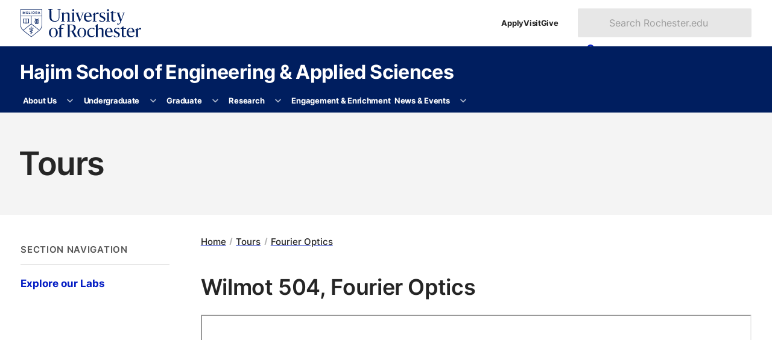

--- FILE ---
content_type: image/svg+xml
request_url: https://www.rochester.edu/assets/images/brand/logos/primary_horizontal_navy.svg
body_size: 12554
content:
<?xml version="1.0" encoding="UTF-8"?><svg id="Layer_1" xmlns="http://www.w3.org/2000/svg" viewBox="0 0 850.25 200"><defs><style>.cls-1{fill:#001e5f;}</style></defs><path class="cls-1" d="M401.03,167.29c0-21.21,13.75-33.66,30.69-33.66s31.17,11.61,31.17,32.83-13.63,33.54-30.58,33.54-31.29-11.61-31.29-32.71ZM450.33,167.17c0-22.75-7.47-29.98-18.61-29.98-10.55,0-18.01,7.7-18.01,29.39,0,22.75,7.47,30.1,18.61,30.1,10.55,0,18.01-7.94,18.01-29.51Z"/><path class="cls-1" d="M200.7,167.29c0-21.21,13.75-33.66,30.69-33.66s31.17,11.61,31.17,32.83-13.63,33.54-30.58,33.54-31.29-11.61-31.29-32.71ZM250,167.17c0-22.75-7.47-29.98-18.61-29.98-10.55,0-18.01,7.7-18.01,29.39,0,22.75,7.47,30.1,18.61,30.1,10.55,0,18.01-7.94,18.01-29.51Z"/><path class="cls-1" d="M522.61,184.36c.36-.24.83,1.42.47,2.13-2.84,6.52-11.73,13.51-23.7,13.51-16.83,0-29.04-12.8-29.04-31.52,0-22.4,16.83-34.72,32.71-34.72,7.82,0,12.33.95,17.18,2.73.59.24.71,9.24,0,9.24h-.59c-5.45-4.27-9.72-7.94-16.71-7.94-11.61,0-20.98,9.12-20.98,26.55s8.77,27.85,21.33,27.85c8.53.12,15.17-3.79,19.32-7.82Z"/><path class="cls-1" d="M594.76,167.53c0-20.15,11.26-33.89,28.8-33.89,16.59,0,25.84,11.14,25.6,29.86h-42.43c.24,18.72,9.13,28.32,20.74,28.32,12.44,0,17.42-4.38,21.21-8.18.59-.47.71,1.42.36,2.25-2.84,5.93-11.61,14.1-24.53,14.1-18.49,0-29.75-12.8-29.75-32.47ZM606.73,160.18l29.51-1.19c0-14.69-4.39-22.04-13.04-22.04s-15.76,7.11-16.47,23.23Z"/><path class="cls-1" d="M657.8,195.97c-.59-.36-.12-10.31.24-10.31h.71c5.21,6.04,10.07,10.43,18.49,10.43,7.82,0,12.56-2.37,12.56-10.31,0-7.35-6.04-9.95-16.71-14.93-7.11-3.44-14.58-8.18-14.58-18.84,0-12.44,10.67-18.37,21.21-18.37,7.35,0,13.15,1.3,16.71,3.44.36.36.24,9.6,0,9.6h-.59c-3.67-5.81-8.77-9.01-16.35-9.01-6.52,0-11.5,3.44-11.5,9.6,0,7.47,4.5,9.24,12.92,13.39,9.36,4.62,19.08,9.24,19.08,19.67,0,14.1-11.61,19.67-22.75,19.67-8.3,0-14.7-1.54-19.44-4.03Z"/><path class="cls-1" d="M713.84,183.76v-43.49h-9.6v-1.9l19.67-16.24c.36-.47,1.78,0,1.78.47-.24,3.79.12,8.53,0,12.44h18.96c.59,0-.71,5.21-.71,5.21h-18.25v42.78c0,6.28,2.13,10.43,9.01,10.43,4.5,0,8.41-2.13,10.55-3.32.24-.12.59,1.9.36,2.37-2.37,3.91-8.41,7.47-16.24,7.47-11.73,0-15.53-6.28-15.53-16.24Z"/><path class="cls-1" d="M748.95,167.53c0-20.15,11.26-33.89,28.8-33.89,16.59,0,25.84,11.14,25.6,29.86h-42.43c.24,18.72,9.13,28.32,20.74,28.32,12.44,0,17.42-4.38,21.21-8.18.59-.47.71,1.42.36,2.25-2.84,5.93-11.61,14.1-24.53,14.1-18.49,0-29.75-12.8-29.75-32.47ZM760.92,160.18l29.51-1.19c0-14.69-4.39-22.04-13.04-22.04s-15.76,7.11-16.47,23.23Z"/><path class="cls-1" d="M585,195.5v-43.97c0-12.92-6.16-17.78-16.83-17.78-8.18,0-18.01,3.91-23.94,9.72h-.36v-36.38c0-.24-.85-.83-1.08-.83l-17,14.06-.05,1.94c2.37.59,3.79.95,6.16,1.66.12,5.21,0,10.19,0,15.29v43.62c0,4.98.12,8.9,0,12.69h-6.28v2.96h24.87v-2.96h-6.39v-48.71c3.79-3.56,10.67-6.04,17.42-6.04,8.89,0,11.5,4.5,11.5,13.87v28.21c0,4.91,0,8.72-.11,12.69h-6.49v2.96h24.87v-2.96h-6.3Z"/><path class="cls-1" d="M401.86,195.5h-4.91s-1.62-2.05-2.57-3.33c-9.01-13.27-15.64-24.06-22.04-36.62v-.36c11.85-4.74,17.07-12.92,17.07-22.99,0-13.63-9.95-22.64-37.33-22.71h-24.64v2.96h6.39v63.36c0,4.96.27,14.89.05,19.68h-7.08v2.96h28.34v-2.96h-8.4v-37.69c3.2.47,8.41.59,12.8.71,5.83,10.77,13.46,24.3,21.26,36.98h-4.97v2.96h26.75v-2.96h-.73ZM346.75,154.97v-22.75c0-5.1-.36-15.13,0-19.75,22.28,0,29.39,5.53,29.51,22.59,0,17.18-15.76,21.1-29.51,19.91Z"/><path class="cls-1" d="M844.31,133.82c-7.09,0-13.47,6.38-16.54,12.29h-.59l.12-11.82c-.02-.84-1.75-.64-1.86-.64l-16.15,13.53c-.56.43-.06,2.11.05,2.11,2.24.47,3.91.83,6.27,1.65v31.91c0,4.75.1,8.97,0,12.64h-6.39v2.96h25.94v-2.96h-7.5v-45.61c3.55-4.96,8.98-6.5,14.18-6.5,3.43,0,5.91.95,7.8,1.65h.35c.12,0,.47-9.45.12-9.81-1.3-1.06-2.95-1.42-5.79-1.42Z"/><path class="cls-1" d="M500.86,73.85c-3.78,3.78-8.74,8.15-21.15,8.15-11.58,0-20.44-9.57-20.68-28.24h42.3c.24-18.67-8.98-29.78-25.52-29.78-17.49,0-28.71,13.71-28.71,33.79s11.22,32.37,29.66,32.37c12.88,0,21.62-8.15,24.46-14.06.36-.83.24-2.72-.35-2.25ZM475.45,27.3c8.63,0,13,7.33,13,21.98l-29.42,1.18c.71-16.07,7.92-23.16,16.42-23.16Z"/><path class="cls-1" d="M544.34,23.99c-7.09,0-13.47,6.38-16.54,12.29h-.59l.12-11.82c-.02-.84-1.75-.64-1.86-.64l-16.15,13.53c-.56.43-.06,2.11.05,2.11,2.24.47,3.91.83,6.27,1.65v31.91c0,4.75.1,8.97,0,12.64h-6.39v2.96h25.94v-1.62c.05-.24.05-.48,0-.58v-.76h-7.5v-45.61c3.55-4.96,8.98-6.5,14.18-6.5,3.43,0,5.91.95,7.8,1.65h.35c.12,0,.47-9.45.12-9.81-1.3-1.06-2.95-1.42-5.79-1.42Z"/><path class="cls-1" d="M579.32,50.93c-8.39-4.14-12.88-5.91-12.88-13.35,0-6.14,4.96-9.57,11.46-9.57,7.56,0,12.64,3.19,16.31,8.98h.59c.24,0,.35-9.22,0-9.57-3.55-2.13-9.33-3.43-16.66-3.43-10.52,0-21.15,5.91-21.15,18.31,0,10.63,7.44,15.36,14.53,18.79,10.63,4.96,16.66,7.56,16.66,14.89,0,7.92-4.73,10.28-12.52,10.28-8.39,0-13.23-4.37-18.43-10.4h-.71c-.36,0-.83,9.93-.24,10.28,4.73,2.48,11.11,4.02,19.38,4.02,11.11,0,22.69-5.55,22.69-19.61,0-10.4-9.69-15.01-19.02-19.61Z"/><path class="cls-1" d="M345.81,41.83c0-13.12-6.14-17.72-16.66-17.72-8.27,0-18.31,3.9-24.22,9.69h-.35v-9.33c0-.24-.71-.83-.95-.83-6.97,1.89-8.74,2.48-16.78,4.49-.24,0-.24,2.01-.12,2.01,2.36.59,4.04.83,6.28,1.65.12,5.2,0,10.04,0,15.12v26.11c0,4.7.11,8.99,0,12.64h-6.38v2.96h24.76v-1.48c.02-.26.02-.49,0-.65v-.82h-6.34v-48.56c3.9-3.54,10.75-6.03,17.37-6.03,8.86,0,11.46,4.49,11.46,13.82v28.12c0,4.74,0,8.79-.1,12.64h-6.3v2.96h24.63v-2.96h-6.29v-43.83Z"/><path class="cls-1" d="M377.29,34.15c.12-3.54-.12-6.74,0-9.69,0-.24-.71-.83-.83-.83-6.03,1.65-9.45,2.6-17.13,4.49-.35,0-.24,2.01-.12,2.01,2.25.59,4.02.83,6.38,1.65.12,5.2,0,10.04,0,15.12v26.11c0,4.63,0,9-.1,12.64h-6.38v2.41c0,.07,0,.14,0,.19v.35h24.73v-2.96h-6.56v-51.51Z"/><path class="cls-1" d="M371.26,14.65c3.9,0,6.97-3.07,6.97-6.85s-3.07-6.85-6.97-6.85-6.85,3.07-6.85,6.85,3.07,6.85,6.85,6.85Z"/><path class="cls-1" d="M616.86,14.65c3.9,0,6.97-3.07,6.97-6.85s-3.07-6.85-6.97-6.85-6.85,3.07-6.85,6.85,3.07,6.85,6.85,6.85Z"/><path class="cls-1" d="M622.89,34.15c.12-3.54-.12-6.74,0-9.69,0-.24-.71-.83-.83-.83-6.03,1.65-9.45,2.6-17.13,4.49-.35,0-.24,2.01-.12,2.01,2.25.59,3.92.83,6.29,1.65.12,5.2,0,10.04,0,15.12v26.11c0,4.56.09,9.01,0,12.64h-6.41v2.96h24.73v-2.96h-6.53v-51.51Z"/><path class="cls-1" d="M672.64,79.56c-2.13,1.18-6.03,3.31-10.52,3.31-6.85,0-8.98-4.14-8.98-10.4V29.82h18.2c.59,0,1.3-5.2.71-5.2h-18.91c.12-3.9-.24-8.63,0-12.41,0-.47-1.42-.95-1.77-.47-2.72,2.6-13.12,11.34-19.61,16.19-.36.35-.24,1.89,0,1.89h9.57v43.36c0,9.93,3.78,16.19,15.48,16.19,7.8,0,13.82-3.54,16.19-7.44.24-.47-.12-2.48-.35-2.36Z"/><path class="cls-1" d="M261.25,0h-.36v1.29c-.02.32-.03.65,0,.93v.74h1.48c.11,0,.21,0,.31,0h7.07v52.58c0,23.04-12.64,29.42-25.29,29.42-15.01,0-27.08-6.97-27.08-26.94V22.33c0-5.08-.24-14.77,0-19.38h8.62V0h-30.1v2.96h8.48v54.35c0,23.51,16.92,32.49,36.77,32.49,18.79,0,33.2-8.15,33.2-34.5v-31.78c.11-7.1-.23-14.72,0-20.56h9.22V0h-22.34Z"/><path class="cls-1" d="M447.09,28.23v-2.96h-16.92v2.96h7.14c-1.82,5.95-5.19,15.45-8.74,25.89l-6.85,19.5h-.24l-10.52-28.24c-1.95-5.4-4.24-12.31-5.66-17.14h7.53v-2.96h-25.54v2.96h4.35l23.82,61.1h3.78l14.89-40.41c2.74-7.2,5.94-16.05,7.65-20.69h5.33Z"/><path class="cls-1" d="M735.07,25.28h-16.15v2.96h6.6c-1.37,5-2.89,9.98-6.19,20.45-3.07,8.98-5.79,17.25-8.86,26.35h-.24c-3.66-10.87-7.09-21.5-10.63-32.02-1.82-5.12-3.46-10.19-4.95-14.78h7.32v-2.96h-25.34v2.96h4.64l22.46,62.4c-1.18,3.43-2.48,6.62-4.85,9.57-2.13,2.6-4.14,4.73-9.33,4.73-3.31,0-5.79-1.54-8.15-3.31h-.35c-.59,0-.83,6.5,0,6.85,1.18.59,3.9,1.18,6.97,1.18,5.79,0,10.4-2.6,14.06-7.21,2.72-3.54,5.44-8.86,8.51-17.96l13.23-37.46c2.92-8.09,4.91-14.25,6.63-18.8h4.62v-2.96Z"/><path class="cls-1" d="M274.61,140.44h-8.39c-.12,0-.12-2.84,0-2.84l8.39-2.6v-3.19c0-17.01,12.88-25.05,24.34-25.05,5.79,0,7.35.47,9.48,1.3.59.12.47,8.27,0,8.27h-.47c-2.95-2.95-5.11-5.44-9.84-5.44-7.8,0-11.46,4.84-11.46,13.47v10.87h15.95c.47,0-.47,5.2-.83,5.2h-15.12v54.83h7.44v3.18h-25.88v-3.12c-.17,0,6.38,0,6.38,0v-54.89Z"/><path class="cls-1" d="M80.66,136.6c.95.95,2.96,1.7,5.34,1.86,3.38.23,6.21-.81,6.31-2.33.1-1.46-2.38-2.83-5.59-3.13-.17-.04-.34-.07-.53-.06-.08,0-.16,0-.24.01-.72-.03-1.4,0-2.04.08-.29.01-.58.02-.88.03-1.79.07-3.67.14-5.53.25v-4.29l1.26-2.97s-1.47-2.07-2.88-2.07-3.1,2.07-3.1,2.07l1.26,2.97v4.56c-6.99.71-13.03,2.47-13.06,7.61-.03,4.7,5.8,5.84,13.06,5.99v4.42c-5.7.33-8.94,2.51-9.03,6.14-.09,3.63,4.62,4.76,9.03,5.05v5.87c-2.1.41-3.65.58-3.69.58-.95.09-1.65.92-1.56,1.86.09.88,1.18,1.14,2.06,1.14.36,0,1.54-.1,3.19-.4v6.1l1.84,1.54,1.62-1.54v-6.89c.81-.22,1.65-.48,2.51-.78,2.79-.98,4.6-3.31,4.37-5.75-.21-2.22-2.71-4.23-6.88-4.89v-4.75c6.75-.44,10.79-2.63,10.79-6.4s-6.79-4.55-10.79-4.67v-7.02c1.08-.08,2.15-.15,3.17-.2ZM68.57,157.24c.04-1.45,3.11-2.01,5.46-2.2v4.29c-4.68-.39-5.49-1.14-5.46-2.1ZM81.07,164.99c.18.96-1.07,2.07-2.29,2.47-.43.14-.86.27-1.29.39v-4.83c2.24.33,3.43,1.2,3.58,1.98ZM83.92,147.98c.59.5,1.06,1.42-.33,2.21-1.39.78-3.69,1.22-6.09,1.34v-4.33c2.36-.02,5.51,0,6.43.79ZM74.03,143.78c-8.14-.16-9.75-1.94-9.7-3.07.08-1.94,4.61-3,9.7-3.59v6.66Z"/><polygon class="cls-1" points="19.11 23.52 19.2 23.52 23.89 34.2 26.22 34.2 30.91 23.52 30.99 23.52 30.99 34.2 34.24 34.2 34.24 17.61 30.26 17.61 25.07 29.27 25.03 29.27 19.85 17.61 15.86 17.61 15.86 34.2 19.11 34.2 19.11 23.52"/><polygon class="cls-1" points="52.25 31.27 44.26 31.27 44.26 27.31 51.6 27.31 51.6 24.25 44.26 24.25 44.26 20.52 52.03 20.52 52.03 17.61 41.06 17.61 41.06 34.2 52.25 34.2 52.25 31.27"/><polygon class="cls-1" points="68.93 31.27 61.55 31.27 61.55 17.61 58.34 17.61 58.34 34.2 68.93 34.2 68.93 31.27"/><rect class="cls-1" x="74.21" y="17.61" width="3.21" height="16.59"/><path class="cls-1" d="M87.62,33.46c1.29.74,2.72,1.11,4.28,1.11s2.99-.37,4.28-1.12c1.29-.74,2.31-1.77,3.07-3.08.75-1.31,1.13-2.79,1.13-4.44s-.38-3.13-1.13-4.45c-.75-1.32-1.78-2.35-3.07-3.09-1.29-.75-2.72-1.12-4.28-1.12s-2.99.37-4.28,1.11c-1.29.74-2.32,1.77-3.08,3.08-.76,1.32-1.14,2.81-1.14,4.47s.38,3.14,1.14,4.46c.76,1.31,1.78,2.34,3.08,3.07ZM87.44,23.01c.46-.86,1.08-1.54,1.86-2.03.78-.49,1.65-.73,2.62-.73s1.83.25,2.6.76c.77.5,1.38,1.19,1.83,2.05.44.87.67,1.82.67,2.87s-.23,2.05-.68,2.9c-.45.86-1.07,1.53-1.84,2.02-.77.49-1.63.73-2.58.73s-1.82-.24-2.6-.72c-.79-.48-1.41-1.15-1.87-2.01-.46-.86-.69-1.83-.69-2.93s.23-2.05.69-2.91Z"/><path class="cls-1" d="M108.6,28.27h1.94l3.96,5.94h3.62s-3.48-5.12-4.2-6.17v-.02c.7-.18,1.33-.48,1.89-.88.56-.4,1.02-.95,1.37-1.65.35-.7.53-1.54.53-2.53,0-1.47-.37-2.61-1.11-3.4-.74-.8-1.54-1.32-2.39-1.56-.85-.25-1.63-.37-2.34-.37h-6.48v16.59h3.21v-5.94ZM108.6,20.48h2.73c.76,0,1.45.2,2.08.6.62.4.94,1.04.94,1.94,0,.62-.16,1.12-.48,1.48-.32.36-.71.61-1.15.76s-.92.21-1.42.21h-2.69v-4.98Z"/><path class="cls-1" d="M126.95,29.82h6.32l1.65,4.28h3.37l-6.28-16.35h-3.69l-6.28,16.35h3.27l1.63-4.28ZM130.11,21.49h.04l1.99,5.3h-4.07l2.04-5.3Z"/><path class="cls-1" d="M151.7,115.87V0H0v115.87c.03,1.52-.77,15.7,11.06,29.7,8.54,10.11,61.49,50.17,63.73,51.88l1.05.8,1.05-.8c2.24-1.71,55.08-41.87,63.73-51.88,11.68-13.52,11.08-28.24,11.07-29.7ZM148.25,3.41v44.27H3.45V3.41h144.8ZM13.68,143.33c-11.05-13.22-10.07-26.28-10.23-27.19V51.1h70.68v53.29l-55.39,43.85c-2.26-2.03-4.04-3.68-5.06-4.91ZM75.85,193.94c-6.25-4.78-38.63-29.62-54.5-43.4l54.5-43.15,54.5,43.15c-15.87,13.78-48.25,38.62-54.5,43.4ZM138.03,143.33c-1.08,1.17-2.8,2.88-5.06,4.91l-55.39-43.85v-53.29h70.67v64.85s.44,15.81-10.22,27.38Z"/><path class="cls-1" d="M36.84,102.46v.34h3.79v-.34c.26-.63,1.25-2.6,3.56-2.6h15.25v-31.6h-15.56c-1.66,0-3.69.67-5.14,1.86-1.45-1.19-3.48-1.86-5.14-1.86h-15.56v31.6h15.25c2.31,0,3.3,1.97,3.56,2.6ZM43.87,71.67h11.77v24.76h-11.46c-1.4,0-2.58.34-3.56.86v-23.56c0-1.19,2.14-2.06,3.25-2.06ZM21.81,71.67h11.77c1.11,0,3.25.87,3.25,2.06v23.56c-.98-.52-2.16-.86-3.56-.86h-11.46v-24.76Z"/><path class="cls-1" d="M125.67,66.91c-2.38,0-4.04,1.68-4.04,4.1,0,.64.02,1.6.05,2.25h-1v-2.31h-2.93v2.31h-1.91v-2.31h-2.93v2.31h-1.91v-2.31h-2.93v2.31h-1.07c.03-.65.05-1.61.05-2.25,0-2.41-1.66-4.1-4.05-4.1s-4.04,1.68-4.04,4.1h2.93c0-.72.5-1.3,1.12-1.3s1.12.58,1.12,1.3c0,4.71-1.19,7.89-2.35,10.95-1.05,2.79-2.04,5.42-2.04,8.84,0,1.88.43,3.71,1.27,5.43.78,1.6,1.89,3.05,3.28,4.29.22.19.45.39.69.57h-3.05l.04,3.04h24.74l-.04-3.04h-2.98c.24-.19.47-.38.69-.57,1.4-1.24,2.5-2.69,3.28-4.29.84-1.73,1.27-3.56,1.27-5.43,0-3.39-.98-5.94-2.01-8.65-1.17-3.05-2.38-6.2-2.38-11.15,0-.72.5-1.3,1.12-1.3s1.12.58,1.12,1.3h2.93c0-2.41-1.66-4.1-4.05-4.1ZM108.07,99.38c-3.34-1.96-5.4-5.22-5.4-8.58,0-2.76.84-4.99,1.81-7.57.77-2.03,1.63-4.34,2.13-7.13h1.45v23.28ZM111,100.63v-24.53h1.91v24.92c-.64-.08-1.29-.21-1.91-.38ZM115.84,101.01v-24.91h1.91v24.51c-.63.18-1.27.31-1.91.39ZM122.05,76.1c.51,2.95,1.4,5.29,2.19,7.35.95,2.49,1.78,4.63,1.78,7.35,0,3.32-2.04,6.57-5.34,8.54v-23.24h1.37Z"/></svg>